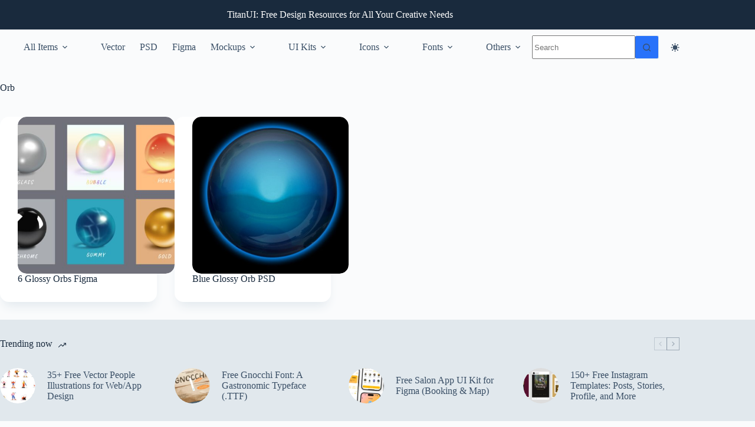

--- FILE ---
content_type: text/html; charset=utf-8
request_url: https://www.google.com/recaptcha/api2/aframe
body_size: 267
content:
<!DOCTYPE HTML><html><head><meta http-equiv="content-type" content="text/html; charset=UTF-8"></head><body><script nonce="5RZxrnyUpMsH9cCpDYCEgw">/** Anti-fraud and anti-abuse applications only. See google.com/recaptcha */ try{var clients={'sodar':'https://pagead2.googlesyndication.com/pagead/sodar?'};window.addEventListener("message",function(a){try{if(a.source===window.parent){var b=JSON.parse(a.data);var c=clients[b['id']];if(c){var d=document.createElement('img');d.src=c+b['params']+'&rc='+(localStorage.getItem("rc::a")?sessionStorage.getItem("rc::b"):"");window.document.body.appendChild(d);sessionStorage.setItem("rc::e",parseInt(sessionStorage.getItem("rc::e")||0)+1);localStorage.setItem("rc::h",'1768697738653');}}}catch(b){}});window.parent.postMessage("_grecaptcha_ready", "*");}catch(b){}</script></body></html>

--- FILE ---
content_type: application/javascript; charset=utf-8
request_url: https://fundingchoicesmessages.google.com/f/AGSKWxVSc1W05MocT5KVb_0Mrf40hoo1DJrJ81DYO-1xOTOye5IVqLOLNn4seqrz3zSl9n82GZJTWnxTBmF5Jq6JEukvveSsu78jkPPl8ucv2Of6xoxtp0tcCHMclVkug7OUdOi-pVwDWlDZd7nwOoJ8j3UP6cdpPnvQfHqX7AzVxA7b0fYZusokuoRuB-R5/_/adiframe./javascript/oas?/advert..ads4-/sidead300x250.
body_size: -1290
content:
window['69bdf92f-4c85-4849-9b4e-00a61fb94a15'] = true;